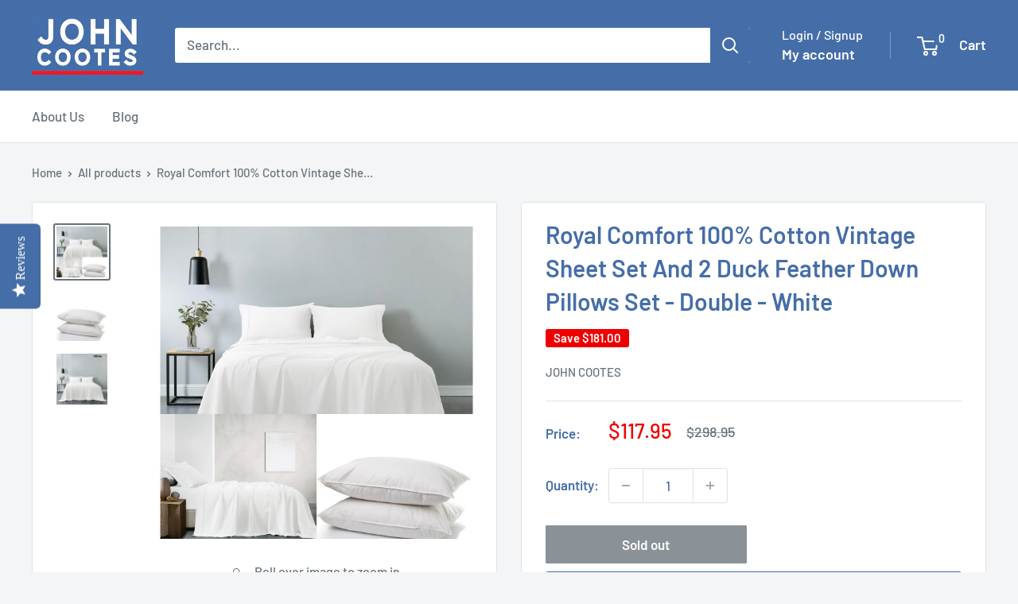

--- FILE ---
content_type: text/javascript; charset=utf-8
request_url: https://johncootes.com/products/royal-comfort-100-cotton-vintage-sheet-set-and-2-duck-feather-down-pillows-white-double.js
body_size: 1563
content:
{"id":7613260792054,"title":"Royal Comfort 100% Cotton Vintage Sheet Set And 2 Duck Feather Down Pillows Set - Double - White","handle":"royal-comfort-100-cotton-vintage-sheet-set-and-2-duck-feather-down-pillows-white-double","description":"\u003cp\u003eRefresh your bedroom with a vintage feel with this 100% Cotton Vintage Washed Sheet Set and Twin Pack of Duck Feather and Down Pillows.\u003cbr\u003eThe sheets are made from 100% cotton, that is soft to sink into during those colder nights, this luxurious sheet set will make you feel like you are sleeping in the clouds.\u003cbr\u003eTailored in small quantities from premium cotton percale, the sheet set is infused with rich garment-dyed colour and then prewashed to endow the set with an ultra-soft, velvety feel.\u003cbr\u003eThe sheet is made from 40% natural bamboo and 60% premium microfibre, with a 2000 thread count. The Bamboo Quilt has a 350GSM fill of bamboo and microfibre.\u003cbr\u003eThe Duck Feather and Down Pillows Twin Pack feature a 1000GSM weight and is encased in a 233 thread count, 100% cotton cover.\u003c\/p\u003e\r\n\u003cp\u003e\u003cstrong\u003eFeatures Sheet Set:\u003c\/strong\u003e\u003cbr\u003eBrand: Royal Comfort\u003cbr\u003e100% cotton\u003cbr\u003eEuropean vintage washed\u003cbr\u003eNeutral colour palette\u003cbr\u003ePackaged in a reusable fabric bag\u003cbr\u003eAvailable Colours: White, Royal Blue, Charcoal, Grey, Mulled Wine\u003c\/p\u003e\r\n\u003cp\u003e\u003cstrong\u003eFeatures Pillows Twin Pack:\u003c\/strong\u003e\u003cbr\u003e1000GSM\u003cbr\u003eFilled with premium 95% white duck feather and 5% duck down fill\u003cbr\u003eGenerous 1000 gram fill\u003cbr\u003eSilky soft, 233 thread count 100% cotton cover\u003cbr\u003eDimensions: 50cm x 75cm each pillow\u003c\/p\u003e\r\n\u003cp\u003e\u003cstrong\u003eSize And Dimensions Sheet Set:\u003c\/strong\u003e\u003cbr\u003e\u003cstrong\u003eSingle:\u003c\/strong\u003e\u003cbr\u003e1 x Flat Sheet: 180cm x 254cm\u003cbr\u003e1 x Fitted Sheet: 91cm x 193cm + 40cm\u003cbr\u003e1 x Pillowcase: 48cm x 74cm\u003c\/p\u003e\r\n\u003cp\u003e\u003cstrong\u003eDouble:\u003c\/strong\u003e\u003cbr\u003e1 x Flat Sheet: 228cm x 254cm\u003cbr\u003e1 x Fitted Sheet: 137cm x 193cm + 40cm\u003cbr\u003e2 x Pillowcases: 48cm x 74cm\u003c\/p\u003e\r\n\u003cp\u003e\u003cstrong\u003eQueen:\u003c\/strong\u003e\u003cbr\u003e1 x Flat Sheet: 245cm x 274cm\u003cbr\u003e1 x Fitted Sheet: 152cm x 203cm + 40cm\u003cbr\u003e2 x Pillowcases: 48cm x 74cm\u003c\/p\u003e\r\n\u003cp\u003e\u003cstrong\u003eKing:\u003c\/strong\u003e\u003cbr\u003e1 x Flat Sheet: 260cm x 275cm\u003cbr\u003e1 x Fitted Sheet: 182cm x 203cm + 40cm\u003cbr\u003e2 x Pillowcases: 48cm x 74cm\u003c\/p\u003e\r\n\u003cp\u003e\u003cstrong\u003ePackage Contents:\u003c\/strong\u003e\u003cbr\u003e1 x Sheet Set\u003cbr\u003e1 x Twin Pack Pillows\u003c\/p\u003e","published_at":"2022-03-25T11:20:09+11:00","created_at":"2022-03-25T11:20:09+11:00","vendor":"John Cootes","type":"Home \u0026 Garden \u003e Bedding","tags":[],"price":11795,"price_min":11795,"price_max":11795,"available":false,"price_varies":false,"compare_at_price":29895,"compare_at_price_min":29895,"compare_at_price_max":29895,"compare_at_price_varies":false,"variants":[{"id":42913395736822,"title":"Default Title","option1":"Default Title","option2":null,"option3":null,"sku":"V160-K2787","requires_shipping":true,"taxable":false,"featured_image":null,"available":false,"name":"Royal Comfort 100% Cotton Vintage Sheet Set And 2 Duck Feather Down Pillows Set - Double - White","public_title":null,"options":["Default Title"],"price":11795,"weight":3400,"compare_at_price":29895,"inventory_management":"shopify","barcode":"9348569072412","requires_selling_plan":false,"selling_plan_allocations":[]}],"images":["\/\/cdn.shopify.com\/s\/files\/1\/0464\/4919\/7207\/files\/royal-comfort-100percent-cotton-vintage-sheet-set-and-2-duck-feather-down-pillows-set-double-white-john-cootes-1.jpg?v=1690056592","\/\/cdn.shopify.com\/s\/files\/1\/0464\/4919\/7207\/files\/royal-comfort-100percent-cotton-vintage-sheet-set-and-2-duck-feather-down-pillows-set-double-white-john-cootes-2.jpg?v=1690056595","\/\/cdn.shopify.com\/s\/files\/1\/0464\/4919\/7207\/files\/royal-comfort-100percent-cotton-vintage-sheet-set-and-2-duck-feather-down-pillows-set-double-white-john-cootes-3.jpg?v=1690056598"],"featured_image":"\/\/cdn.shopify.com\/s\/files\/1\/0464\/4919\/7207\/files\/royal-comfort-100percent-cotton-vintage-sheet-set-and-2-duck-feather-down-pillows-set-double-white-john-cootes-1.jpg?v=1690056592","options":[{"name":"Title","position":1,"values":["Default Title"]}],"url":"\/products\/royal-comfort-100-cotton-vintage-sheet-set-and-2-duck-feather-down-pillows-white-double","media":[{"alt":"Royal Comfort 100% Cotton Vintage Sheet Set And 2 Duck Feather Down Pillows Set - Double - White - John Cootes","id":31732996636918,"position":1,"preview_image":{"aspect_ratio":1.0,"height":4000,"width":4000,"src":"https:\/\/cdn.shopify.com\/s\/files\/1\/0464\/4919\/7207\/files\/royal-comfort-100percent-cotton-vintage-sheet-set-and-2-duck-feather-down-pillows-set-double-white-john-cootes-1.jpg?v=1690056592"},"aspect_ratio":1.0,"height":4000,"media_type":"image","src":"https:\/\/cdn.shopify.com\/s\/files\/1\/0464\/4919\/7207\/files\/royal-comfort-100percent-cotton-vintage-sheet-set-and-2-duck-feather-down-pillows-set-double-white-john-cootes-1.jpg?v=1690056592","width":4000},{"alt":"Royal Comfort 100% Cotton Vintage Sheet Set And 2 Duck Feather Down Pillows Set - Double - White - John Cootes","id":31732996931830,"position":2,"preview_image":{"aspect_ratio":1.0,"height":1600,"width":1600,"src":"https:\/\/cdn.shopify.com\/s\/files\/1\/0464\/4919\/7207\/files\/royal-comfort-100percent-cotton-vintage-sheet-set-and-2-duck-feather-down-pillows-set-double-white-john-cootes-2.jpg?v=1690056595"},"aspect_ratio":1.0,"height":1600,"media_type":"image","src":"https:\/\/cdn.shopify.com\/s\/files\/1\/0464\/4919\/7207\/files\/royal-comfort-100percent-cotton-vintage-sheet-set-and-2-duck-feather-down-pillows-set-double-white-john-cootes-2.jpg?v=1690056595","width":1600},{"alt":"Royal Comfort 100% Cotton Vintage Sheet Set And 2 Duck Feather Down Pillows Set - Double - White - John Cootes","id":31732997259510,"position":3,"preview_image":{"aspect_ratio":1.0,"height":1600,"width":1600,"src":"https:\/\/cdn.shopify.com\/s\/files\/1\/0464\/4919\/7207\/files\/royal-comfort-100percent-cotton-vintage-sheet-set-and-2-duck-feather-down-pillows-set-double-white-john-cootes-3.jpg?v=1690056598"},"aspect_ratio":1.0,"height":1600,"media_type":"image","src":"https:\/\/cdn.shopify.com\/s\/files\/1\/0464\/4919\/7207\/files\/royal-comfort-100percent-cotton-vintage-sheet-set-and-2-duck-feather-down-pillows-set-double-white-john-cootes-3.jpg?v=1690056598","width":1600}],"requires_selling_plan":false,"selling_plan_groups":[]}